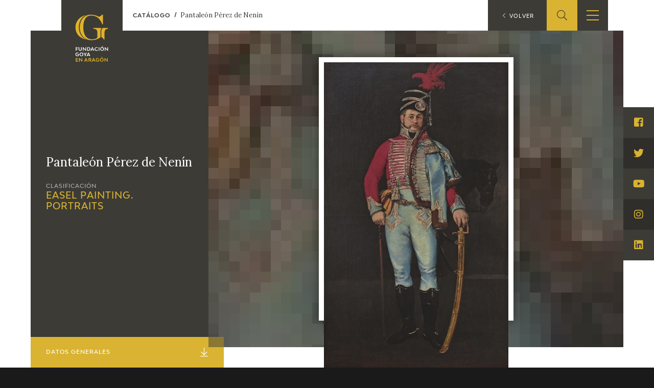

--- FILE ---
content_type: text/html; charset=UTF-8
request_url: https://fundaciongoyaenaragon.es/eng/obra/pantaleon-perez-de-nenin/300
body_size: 8734
content:
<!DOCTYPE html>
<html lang="en">
<head>
	<title>Pantaleón Pérez de Nenín - Fundación Goya en Aragón</title>

<!--Metas-->
<meta http-equiv="Content-Type" content="text/html; charset=UTF-8">
<META NAME="locality" CONTENT ="Zaragoza">
<META NAME="country" CONTENT="España">
<meta name="Copyright" CONTENT="Fundación Goya en Aragón">
<meta name="Publisher" CONTENT="Fundación Goya en Aragón">
<meta name="distribution" CONTENT="Global">
<meta name="description" content="La Fundación tiene como principal finalidad el impulso de actividades de investigación, estudio y difusión sobre la obra y la figura de Francisco de Goya, así como la promoción de iniciativas para el incremento de las colecciones artísticas públicas relativas a Goya en la Comunidad Autónoma de Aragón y el fomento de la creatividad contemporánea en el ámbito de nuestra Comunidad.">

<!-- for Facebook -->
<meta property="og:title" content="Pantaleón Pérez de Nenín">
<meta property="og:image" content="https://fundaciongoyaenaragon.es/img/default_social.jpg">
<meta property="og:description" content="La Fundación tiene como principal finalidad el impulso de actividades de investigación, estudio y difusión sobre la obra y la figura de Francisco de Goya, así como la promoción de iniciativas para el incremento de las colecciones artísticas públicas relativas a Goya en la Comunidad Autónoma de Aragón y el fomento de la creatividad contemporánea en el ámbito de nuestra Comunidad.">

<!-- Open Graph -->
<meta property="og:site_name" content="Fundación Goya en Aragón">
<meta property="og:locale" content="es_ES">
<meta property="og:type" content="business.business">
<meta property="business:contact_data:street_address" content="Plaza de Los Sitios, 6 - Museo de Zaragoza">
<meta property="business:contact_data:locality" content="Zaragoza">
<meta property="business:contact_data:region" content="Zaragoza">
<meta property="business:contact_data:postal_code" content="50001">
<meta property="business:contact_data:country_name" content="España">
<meta property="business:contact_data:email" content="fundaciongoyaaragon@aragon.es">
<meta property="business:contact_data:phone_number" content="0034 976 484 547">

<!-- for Twitter -->
<meta name="twitter:card" content="summary">
<meta name="twitter:title" content="Pantaleón Pérez de Nenín">
<meta name="twitter:description" content="La Fundación tiene como principal finalidad el impulso de actividades de investigación, estudio y difusión sobre la obra y la figura de Francisco de Goya, así como la promoción de iniciativas para el incremento de las colecciones artísticas públicas relativas a Goya en la Comunidad Autónoma de Aragón y el fomento de la creatividad contemporánea en el ámbito de nuestra Comunidad.">
<meta name="twitter:image" content="https://fundaciongoyaenaragon.es/img/default_social.jpg">

<meta content="width=device-width, initial-scale=1" name="viewport">
<meta name="apple-mobile-web-app-capable" content="yes">
<meta name="apple-mobile-web-app-status-bar-style" content="black-translucent" />

<meta http-equiv="X-UA-Compatible" content="IE=edge">
<!-- Favicon & App Icons-->
		<link rel="apple-touch-icon" sizes="180x180" href="/icons/apple-touch-icon.png">
		<link rel="icon" type="image/png" sizes="32x32" href="/icons/favicon-32x32.png">
		<link rel="icon" type="image/png" sizes="16x16" href="/icons/favicon-16x16.png">
		<link rel="manifest" href="/icons/site.webmanifest">
		<link rel="mask-icon" href="/icons/safari-pinned-tab.svg" color="#3c3b36">
		<link rel="shortcut icon" href="/icons/favicon.ico">
		<meta name="msapplication-TileColor" content="#3c3b36">
		<meta name="msapplication-config" content="/icons/browserconfig.xml">
		<meta name="theme-color" content="#ffffff">

<meta name="apple-mobile-web-app-title" content="Fundación Goya en Aragón">
<meta name="application-name" content="Fundación Goya en Aragón">

<!-- Schema -->
<script type="application/ld+json">
{
	"@context": "http://schema.org/",
	"@type": "EducationalOrganization",
	"name": "Pantaleón Pérez de Nenín",
	"description": "La Fundación tiene como principal finalidad el impulso de actividades de investigación, estudio y difusión sobre la obra y la figura de Francisco de Goya, así como la promoción de iniciativas para el incremento de las colecciones artísticas públicas relativas a Goya en la Comunidad Autónoma de Aragón y el fomento de la creatividad contemporánea en el ámbito de nuestra Comunidad.",
	"url": "https://fundaciongoyaenaragon.es/eng/obra/pantaleon-perez-de-nenin/300",
	"address": {
		"@type": "PostalAddress",
		"streetAddress": "Plaza de Los Sitios, 6 - Museo de Zaragoza",
		"addressLocality": "Zaragoza",
		"addressRegion": "Zaragoza",
		"postalCode": "50001",
		"addressCountry": "España"
	},
	"telephone": "0034 976 484 547",
	"email": "fundaciongoyaaragon@aragon.es"
}

</script>
		<link rel="stylesheet" type="text/css" href="/css/all.css?12e0db647a"/><script src="/cache_js/cache-1616756721-7885ce6c44e78a6b4c6b104e2dc58662.js" type="text/javascript"></script>
	<!-- Global site tag (gtag.js) - Google Analytics -->
	<script async src="https://www.googletagmanager.com/gtag/js?id=UA-23669227-53"></script>
	<script>
		window.dataLayer = window.dataLayer || [];
		function gtag(){dataLayer.push(arguments);}
		gtag('js', new Date());
		gtag('config', 'UA-23669227-53');
	</script>
	<link rel="alternate" hreflang="es" href="/obra/pantaleon-perez-de-nenin/300" /></head>
<body id="top" class="obra view">
	<div class="all" id="container">
				<header>
	<div class="box">
		<div class="top">
			<a href="/" class="logo"></a>
			<a href="/elviaje" class="logo elviaje"></a>
			<div class="buscador">
				<div class="icon show-search">
					<i class="fal fa-search"></i>
				</div>
				<div class="field">
					<form action="/eng/search" id="SearchForm" method="post" accept-charset="utf-8"><div style="display:none;"><input type="hidden" name="_method" value="POST"/></div>						<div class="input text"><label for="searchQuery">Buscar</label><input name="data[Search][query]" id="searchQuery" placeholder="Introduce el término a buscar" required="required" type="text"/></div>					<div class="submit"><input type="submit" value="Buscar"/></div></form>				</div>
			</div>
			<div class="show-menu"><i></i><i></i><i></i></div>
			<div class="idiomas">
				<div class="open-idiomas"><i class="fal fa-chevron-down"></i></div>
								<ul class="" id="language-switcher"><li class="esp"><a href="/obra/pantaleon-perez-de-nenin/300"><span>ES</span></a></li><li class="eng disabled"><a href="/eng/obra/pantaleon-perez-de-nenin/300"><span>EN</span></a></li></ul>

			</div>
		</div>
		<nav>
			<ul>
									<li class="menu-item-1 menu-item-quienes-somos">
						<span>
															<span class="menu-title">Foundation</span>
														<i class="fal fa-chevron-down"></i>						</span>
													<ul>
																<li class="menu-item-quienes-somos">
									<span>
																					<a href="/eng/quienes-somos">Quienes somos</a>
																				<i class="fal fa-chevron-down"></i>									</span>
																			<ul>
																						<li>
												<span><a href="/eng/quienes-somos/estatutos">Estatutos</a></span>
												
											</li>
																						<li>
												<span><a href="/eng/quienes-somos/patronato">Patronato</a></span>
												
											</li>
																						<li>
												<span><a href="/eng/quienes-somos/organigrama">Organigrama</a></span>
												
											</li>
																						<li>
												<span><a href="/eng/quienes-somos/comite-cientifico">Comité Científico</a></span>
												
											</li>
																						<li>
												<span><a href="/eng/quienes-somos/cedea">Committee of experts in didactics (CEDEA)</a></span>
												
											</li>
																						<li>
												<span><a href="/eng/quienes-somos/plan-actuacion"></a></span>
												
											</li>
																						<li>
												<span><a href="/eng/quienes-somos/memoria">Memory</a></span>
												
											</li>
																						<li>
												<span><a href="/eng/quienes-somos/carta-servicios"></a></span>
												
											</li>
																					</ul>
																	</li>
																<li class="menu-item-cidg">
									<span>
																					<a href="/eng/que-es-el-cidg">CIDG</a>
																				<i class="fal fa-chevron-down"></i>									</span>
																			<ul>
																						<li>
												<span><a href="/eng/que-es-el-cidg">Qué es el CIDG</a></span>
												
											</li>
																						<li>
												<span><a href="/eng/cidg/normativa">Normativa de organización y funcionamiento</a></span>
												
											</li>
																						<li>
												<span><a href="/eng/cidg/organigrama">Organigrama</a></span>
												
											</li>
																					</ul>
																	</li>
																<li class="menu-item-corporate-action">
									<span>
																					<a href="/eng/fundacion-goya/accion-corporativa">Corporate action</a>
																				<i class="fal fa-chevron-down"></i>									</span>
																			<ul>
																						<li>
												<span><a href="/eng/accion-corporativa/beneficios-fiscales">Beneficios fiscales</a></span>
												
											</li>
																						<li>
												<span><a href="/eng/amigos-de-la-fundacion">Amigos</a><i class="fal fa-chevron-down"></i></span>
																									<ul>
																												<li>
															<span><a href="/eng/amigos-de-la-fundacion/particulares">Particulares</a></span>
														</li>
																												<li>
															<span><a href="/eng/amigos-de-la-fundacion/empresas">Empresas</a></span>
														</li>
																											</ul>
												
											</li>
																					</ul>
																	</li>
																<li class="menu-item-sede">
									<span>
																					<a href="/eng/oficina">Sede</a>
																				<i class="fal fa-chevron-down"></i>									</span>
																			<ul>
																						<li>
												<span><a href="/eng/oficina/perfil-de-contratante">Perfil de contratante</a></span>
												
											</li>
																						<li>
												<span><a href="/eng/ofertas-empleo">Empleo</a></span>
												
											</li>
																					</ul>
																	</li>
																<li class="menu-item-contact">
									<span>
																					<a href="/eng/contacto">Contact</a>
																													</span>
																	</li>
															</ul>
											</li>
									<li class="menu-item-74">
						<span>
															<span class="menu-title"></span>
														<i class="fal fa-chevron-down"></i>						</span>
													<ul>
																<li class="menu-item-exposiciones">
									<span>
																					<a href="/eng/francisco-de-goya/exposiciones">Exposiciones</a>
																				<i class="fal fa-chevron-down"></i>									</span>
																			<ul>
																						<li>
												<span><a href="/eng/citas-en-medios"></a></span>
												
											</li>
																					</ul>
																	</li>
																<li class="menu-item-actividades">
									<span>
																					<a href="/eng/francisco-de-goya/actividades">Actividades</a>
																				<i class="fal fa-chevron-down"></i>									</span>
																			<ul>
																						<li>
												<span><a href="/eng/memorias">Memories</a></span>
												
											</li>
																					</ul>
																	</li>
															</ul>
											</li>
									<li class="menu-item-10 menu-item-actualidad_noticias">
						<span>
															<span class="menu-title">Actualidad</span>
														<i class="fal fa-chevron-down"></i>						</span>
													<ul>
																<li class="menu-item-">
									<span>
																					<a href="/eng/sala-de-prensa"></a>
																				<i class="fal fa-chevron-down"></i>									</span>
																			<ul>
																						<li>
												<span><a href="/eng/actualidad/noticias">Noticias</a></span>
												
											</li>
																						<li>
												<span><a href="/eng/citas-en-medios"></a><i class="fal fa-chevron-down"></i></span>
																									<ul>
																												<li>
															<span><a href="/eng/citas-en-medios-fga">FGA</a></span>
														</li>
																												<li>
															<span><a href="/eng/citas-en-medios-goya">Goya</a></span>
														</li>
																											</ul>
												
											</li>
																						<li>
												<span><a href="/eng/acceso-a-profesionales"></a></span>
												
											</li>
																					</ul>
																	</li>
																<li class="menu-item-">
									<span>
																					<a href="/eng/cuaderno-italiano"></a>
																													</span>
																	</li>
															</ul>
											</li>
									<li class="menu-item-59">
						<span>
															<span class="menu-title">Francisco de Goya</span>
														<i class="fal fa-chevron-down"></i>						</span>
													<ul>
																<li class="menu-item-">
									<span>
																					<a href="/eng/biografia-francisco-goya"></a>
																													</span>
																	</li>
																<li class="menu-item-">
									<span>
																					<a href="/eng/cronologia-francisco-goya"></a>
																													</span>
																	</li>
																<li class="menu-item-el-viaje-de-goya">
									<span>
																					<a href="/eng/elviaje">El Viaje de Goya</a>
																													</span>
																	</li>
																<li class="menu-item-catalogo">
									<span>
																					<a href="/eng/catalogo">Catálogo</a>
																				<i class="fal fa-chevron-down"></i>									</span>
																			<ul>
																						<li>
												<span><a href="/eng/catalogo">Online</a></span>
												
											</li>
																						<li>
												<span><a href="/eng/metodologia-del-catalogo">Offline</a><i class="fal fa-chevron-down"></i></span>
																									<ul>
																												<li>
															<span><a href="/eng/metodologia-del-catalogo">Metodología</a></span>
														</li>
																												<li>
															<span><a href="/eng/bibliografias">Bibliografía</a></span>
														</li>
																												<li>
															<span><a href="/eng/exposiciones">Exposiciones</a></span>
														</li>
																											</ul>
												
											</li>
																					</ul>
																	</li>
																<li class="menu-item-">
									<span>
																					<a href="/eng/goya-en-el-mundo"></a>
																													</span>
																	</li>
																<li class="menu-item-">
									<span>
																					<a href="/eng/goya-en-aragon"></a>
																													</span>
																	</li>
																<li class="menu-item-premio-aragon-goya">
									<span>
																					<a href="/eng/premio-aragon-goya">Premio Aragón Goya</a>
																				<i class="fal fa-chevron-down"></i>									</span>
																			<ul>
																						<li>
												<span><a href="/eng/premio-aragon-goya/historico">Premios anteriores</a></span>
												
											</li>
																					</ul>
																	</li>
															</ul>
											</li>
									<li class="menu-item-19 menu-item-publicaciones">
						<span>
															<span class="menu-title">Ediciones</span>
														<i class="fal fa-chevron-down"></i>						</span>
													<ul>
																<li class="menu-item-publicaciones">
									<span>
																					<a href="/eng/publicaciones">Publicaciones</a>
																													</span>
																	</li>
															</ul>
											</li>
									<li class="menu-item-21">
						<span>
															<span class="menu-title">Educa</span>
														<i class="fal fa-chevron-down"></i>						</span>
													<ul>
																<li class="menu-item-">
									<span>
																					<a href="/eng/quienes-somos/cedea"></a>
																													</span>
																	</li>
																<li class="menu-item-recursos-educativos">
									<span>
																					<a href="/eng/recursos-educativos">Recursos educativos</a>
																													</span>
																	</li>
																<li class="menu-item-arasaac">
									<span>
																					<a href="/eng/arasaac">ARASAAC</a>
																													</span>
																	</li>
															</ul>
											</li>
									<li class="menu-item-76">
						<span>
															<span class="menu-title">Shop</span>
														<i class="fal fa-chevron-down"></i>						</span>
													<ul>
																<li class="menu-item-online-shop">
									<span>
																					<a href="https://tienda.fundaciongoyaenaragon.es/">Online Shop</a>
																													</span>
																	</li>
															</ul>
											</li>
							</ul>
		</nav>
	</div>
</header>
		
<section class="obra" itemscope itemtype="http://schema.org/Painting">
	<span class="hide" itemprop="copyrightHolder">Francisco de Goya</span>
	<p class="hide" itemprop="creator" itemscope itemtype="http://schema.org/Person">
		<a itemprop="url" href="https://es.wikipedia.org/wiki/Francisco_de_Goya">
			<span itemprop="name">Francisco de Goya</span>
		</a>
	</p>
	<div class="box_main">
		<div class="box_up">
			<div class="info">
				<div class="box">
					<h1 class="name" itemprop="name">Pantaleón Pérez de Nenín</h1>
					<div class="clasificacion">
						<span>Clasificación</span>
						<div class="valor">
							<a href="/eng/catalogo/easel-painting-portraits/categoria:5">
								<h2>Easel painting. Portraits</h2>
							</a>
						</div>
					</div>
									</div>
			</div>
							<div class="images" style="background-image: url(https://fundaciongoyaenaragon.es/files/resize/120x90_crop/files/images/300_5.159.jpg)">
										<div class="image">
						<img itemprop="image" src="https://fundaciongoyaenaragon.es/files/resize/800x600/files/images/300_5.159.jpg" alt="Pantaleón Pérez de Nenín">
					</div>
									</div>
					</div>
		<div class="box_mid">
			<div class="aside">
				<a class="title" href="#datos">Datos Generales <i class="fal fa-arrow-to-bottom"></i></a>
				<ul>
											<li><a href="#notes">Inscripciones <i class="fal fa-angle-right"></i></a></li>
																<li><a href="#historia">Historial <i class="fal fa-angle-right"></i></a></li>
																<li><a href="#analisis">Análisis artístico <i class="fal fa-angle-right"></i></a></li>
																					<li><a href="#exposiciones">Exposiciones <i class="fal fa-angle-right"></i></a></li>
																<li><a href="#bibliografia">Bibliografía <i class="fal fa-angle-right"></i></a></li>
														</ul>
			</div>
			<div class="main">
				<div class="left">
					<article>
						<div id="datos" class="datos">
							<div class="title">Datos Generales</div>
							<dl>
																	<dt><span itemprop="copyrightYear" itemprop="dateCreated">Cronología</span></dt>
									<dd><i class="fal fa-calendar-alt"></i> 1808</dd>
																									<dt>Ubicación</dt>
									<dd><i class="fal fa-hotel"></i> <span itemprop="contentLocation" itemscope itemtype="http://schema.org/AdministrativeArea"><span itemprop="name">Bank Bilbao Vizcaya, Madrid, Spain</span></span></dd>
																									<dt>Dimensiones</dt>
									<dd><i class="fal fa-expand-wide"></i> 206 x 125 cm</dd>
								
																	<dt>Técnica y soporte</dt>
									<dd><i class="fal fa-pencil-paintbrush"></i> <span itemprop="material">Oil on canvas</span></dd>
															</dl>
							<dl>
																	<dt>Reconocimiento de la autoría de Goya</dt>
									<dd>Documented work</dd>
																									<dt>Titular</dt>
									<dd>Banco Bilbao Vizcaya Argentaria collection</dd>
																<dt>Ficha: realización/revisión</dt>
								<dd>30 Mar 2010 / 16 Jun 2023</dd>
																							</dl>
						</div>
													<div id="notes" class="notes">
								<div class="title">Inscripciones</div>
								<p><em>D.n Pantaleon Perez de Nenin / Por Goya 1808</em> (&quot;Don Pantale&oacute;n P&eacute;rez de Nen&iacute;n, by Goya, 1808&quot;, on the scabbard).</p>
							</div>
						
													<div id="historia" class="historia">
								<div class="title">Historia</div>
								<p>This work was in the collection of Pedro Labat y Arrizabalaga, in Madrid, before entering the collection of the Argentaria Bank and then, following the merger of these two institutions in 1999, the collection of the Bilbao Vizcaya Argentaria Bank.</p>
							</div>
						
													<div id="analisis" class="analisis">
								<div class="title">Análisis artístico</div>
								<span itemprop="name"><p>Don Pantale&oacute;n P&eacute;rez de Nen&iacute;n was born in Bilbao in 1779. He belonged to a family of wealthy traders from La Villa de Nervi&oacute;n. At the age of sixteen he was made First Lieutenant, without having graduated from any military academy, almost certainly because his family helped to finance the creation of Queen Mar&iacute;a Luisa&#39;s regiment of hussars. He reached the rank of Commissioned Captain after taking part in the campaign against Portugal, known as the War of the Oranges.</p>

<p>In this portrait, the subject is shown standing, dressed in the uniform of Adjutant Captain of Mar&iacute;a Luisa&#39;s hussar regiment. He is wearing a red dolman jacket, trimmed in silver and with cuffs in the same blue colour as his trousers and the fur-trimmed pelisse over his shoulder, indicating that this was a winter uniform and that perhaps this painting was made in the winter of 1807-08, when the court was in Madrid. On his feet are riding boots with spurs, whilst his head is covered by a busby hat with striking red plumage, designed to make a strong impression on the enemy. In his left hand he holds a large sabre, which would have measured exactly 106.5 cm and which reveals the height of the subject, who must have been around 1 metre 80 cm (almost 5&#39; 11&#39;&#39;) tall, an unusual height for the period. In the other hand he holds the baton of Adjutant-in-Chief.</p>

<p>Although the portrait has the dark background common to most of Goya&#39;s portraits, here we can also make out the soldier&#39;s horse, giving the sensation that he has just dismounted to have his portrait painted.</p>

<p>The artist was once again able to gain a psychological insight into his sitter, depicting his face with a certain melancholy air, which results somewhat out of place on a military man.</p>
<span>
							</div>
						
						
													<div id="exposiciones" class="exposiciones">
								<div class="title">Exposiciones</div>
								<ul class="exhibitions">
																			<li>
																							<div class="title">Goya 1900</div>
																																		<div class="place">Ministerio de Instrucción Pública and Bellas Artes</div>
																																		<div class="town">Madrid</div>
																																		<div class="year">1900</div>
																																		<div class="body">consultant editors Aureliano de Beruete, Alejandro Ferrant, Marqués de Pidal and Ricardo Velázquez. May 1900</div>
																																		<div class="num_catalogo">cat. 96</div>
																					</li>
																			<li>
																							<div class="title">Goya. Das Zeitalter der Revolucionen. Kunst um 1800 (1980 – 1981)</div>
																																		<div class="place">Hamburger Kunsthalle</div>
																																		<div class="town">Hamburg</div>
																																		<div class="year">1980</div>
																																													<div class="num_catalogo">cat. 296</div>
																					</li>
																			<li>
																							<div class="title">Goya en las colecciones madrileñas</div>
																																		<div class="place">Museo Nacional del Prado</div>
																																		<div class="town">Madrid</div>
																																		<div class="year">1983</div>
																																		<div class="body">consultant editor Enrique Lafuente Ferrari. From April 19th to June 20th 1983</div>
																																		<div class="num_catalogo">cat. 34</div>
																					</li>
																			<li>
																							<div class="title">Goya</div>
																																		<div class="place">La Lonja, Torreón Fortea y Museo Pablo Gargallo</div>
																																		<div class="town">Zaragoza</div>
																																		<div class="year">1992</div>
																																		<div class="body">consultant editor Julián Gállego</div>
																																		<div class="num_catalogo">cat. 41</div>
																					</li>
																			<li>
																							<div class="title">Goya en tiempos de guerra</div>
																																		<div class="place">Museo Nacional del Prado</div>
																																		<div class="town">Madrid</div>
																																		<div class="year">2008</div>
																																		<div class="body">consultant editor Manuela B. Mena Marqués, from April 14th to July 13th 2008</div>
																																		<div class="num_catalogo">cat. 49</div>
																					</li>
																			<li>
																							<div class="title">Goya et la modernité</div>
																																		<div class="place">Pinacothèque de Paris</div>
																																		<div class="town">París</div>
																																		<div class="year">2013</div>
																																		<div class="body">from October 11st 2013 to March 16th 2014</div>
																																		<div class="num_catalogo">cat. 127</div>
																					</li>
																			<li>
																																													<div class="town">Bilbao</div>
																																		<div class="year">2018</div>
																																													<div class="num_catalogo">cat. 6</div>
																					</li>
																			<li>
																							<div class="title">Goya</div>
																																													<div class="town">Basle</div>
																																		<div class="year">2021</div>
																																													<div class="num_catalogo">p. 192</div>
																					</li>
																	</ul>
															</div>
						
													<div id="bibliografia" class="bibliografia">
								<div class="title">Bibliografía</div>
								<ul class="bibliographies">
																			<li>
																																				<div class="authors">DESPARMET FITZ - GERALD, Xavier</div>
																																					<div class="title">L&#039;œuvre peint de Goya. 4 vols</div>
																																																													<div class="town">
														<span class="publisher_town">París</span>													</div>
																																					<div class="date">1928-1950</div>
																																					<div class="pages">p. 177, cat. 464</div>
																																													</li>
																			<li>
																																				<div class="authors">GASSIER, Pierre y WILSON, Juliet</div>
																																					<div class="title">Vie et ouvre de Francisco de Goya</div>
																																																													<div class="town">
														<span class="publisher_town">París</span><span class="publisher">Office du livre</span>													</div>
																																					<div class="date">1970</div>
																																					<div class="pages">p. 261, cat. 878</div>
																																													</li>
																			<li>
																																				<div class="authors">GUDIOL RICART, José</div>
																																																																									<div class="town">
														<span class="publisher_town">Barcelona</span><span class="publisher">Polígrafa</span>													</div>
																																					<div class="date">1970</div>
																																					<div class="pages"> vol. I, p. 341, cat. 548</div>
																																													</li>
																			<li>
																																				<div class="authors">CAMÓN AZNAR, José</div>
																																					<div class="title">Francisco de Goya, 4 vols.</div>
																																																													<div class="town">
														<span class="publisher_town">Zaragoza</span><span class="publisher">Caja de Ahorros de Zaragoza, Aragón y Rioja</span>													</div>
																																					<div class="date">1980-1982</div>
																																					<div class="pages">vol. III, p. 162</div>
																																													</li>
																			<li>
																																				<div class="authors">LAFUENTE FERRARI, Enrique (comisario)</div>
																																					<div class="title">Goya en las colecciones madrileñas</div>
																																																													<div class="town">
														<span class="publisher_town">Madrid</span><span class="publisher">Amigos del Museo del Prado</span>													</div>
																																					<div class="date">1983</div>
																																					<div class="pages">pp. 184 y 185, cat. 34</div>
																																													</li>
																			<li>
																																				<div class="authors">ALÍA PLANA, Jesús María</div>
																																					<div class="title">Análisis documental del retrato que pintó Goya del capitán de Húsares de la Reina María Luisa don Pantaleón de Nenin</div>
																																																													<div class="town">
														<span class="publisher_town">Madrid</span>													</div>
																																					<div class="date">1991</div>
																																																									</li>
																			<li>
																																				<div class="authors">GÁLLEGO, Julián</div>
																																					<div class="title">Goya</div>
																																																													<div class="town">
														<span class="publisher_town">Zaragoza</span><span class="publisher">Electa</span>													</div>
																																					<div class="date">1992</div>
																																					<div class="pages">pp. 114 y 115 (il.), cat. 41</div>
																																													</li>
																			<li>
																																				<div class="authors">MENA MARQUÉS, Manuela B.</div>
																																					<div class="title">Goya en tiempos de guerra</div>
																																																													<div class="town">
														<span class="publisher_town">Madrid</span><span class="publisher">Museo Nacional del Prado</span>													</div>
																																					<div class="date">2008</div>
																																					<div class="pages">pp. 226 y 227 (il.), cat. 49</div>
																																													</li>
																	</ul>
															</div>
											</article>

				</div>
				<div class="right">
					<div class="print">
						<a href="/eng/obra/pantaleon-perez-de-nenin/300?print=1" target="_blank"><i class="fal fa-print"></i> <span>Ficha imprimible</span></a>
					</div>
										
					<div class="enlaces">
						<div class="title"><i class="fal fa-code-branch"></i> Enlaces externos</div>
						<div class="enlace">
													</div>
					</div>
				</div>
							</div>
		</div>
	</div>
</section><!-- Close content -->

<div class="breadcrumbs">
	<ol itemscope itemtype="http://schema.org/BreadcrumbList">
		<li itemprop="itemListElement" itemscope itemtype="http://schema.org/ListItem">
			<a itemprop="item" href="https://fundaciongoyaenaragon.es/eng/catalogo">
				<span itemprop="name">Catálogo</span>
			</a>
			<span itemprop="position" content="1"></span>
		</li>
		<li class="this" itemprop="itemListElement" itemscope itemtype="http://schema.org/ListItem">
			<a itemprop="item" href="https://fundaciongoyaenaragon.es/eng/obra/pantaleon-perez-de-nenin/300">
				<span itemprop="name">Pantaleón Pérez de Nenín</span>
			</a>
			<span itemprop="position" content="2"></span>
		</li>
	</ol>
</div>

<a class="back" href="/eng/catalogo"><i class="fal fa-chevron-left"></i> <span>Volver</span></a>

<script>
	$('.aside a[href*=#]').click(function(e) {
		e.preventDefault();
		var id = $(this).attr('href');
		$(id).goToByScroll(500, -60);
	});

	$('article p a[href*="/obra/"]').each(function(index, elem) {
		var delay = 500,
			setTimeoutConst;
		var delayOut = 1000,
			setTimeoutConstOut;
		$(elem).hover(
			function(e) {
				setTimeoutConst = setTimeout(function() {
					if (!$(elem).hasClass('show-summary')) {
						var url = $(elem).attr('href');
						var id = url.split('/')[2];
						console.log('id:' + id);
						$.get('/eng/works/summary' + '/' + id, function(res) {
							if (res.success) {
								var html = $('<div/>').addClass('summary').append(res.html);
								$(elem)
									.addClass('show-summary')
									.append(html);
							}
						}, 'json');
					}
				}, delay);
				clearTimeout(setTimeoutConstOut);
			},
			function(e) {
				setTimeoutConstOut = setTimeout(function() {
					$(elem)
						.removeClass('show-summary')
						.find('.summary').remove();
					clearTimeout(setTimeoutConst);
				}, delayOut);
			},
		);
	});

	$(".aumentada .show-xplain").hover(function() {
		$(".aumentada .xplain").addClass("show");
	}, function() {
		$(".aumentada .xplain").removeClass("show");
	});
</script>	
		
			<footer calss="fade">
				<div class="box">
					<ul>
													<li class="menu-item-1 menu-item-quienes-somos">
																	<span class="menu-title">Foundation</span>
																									<ul>
																				<li>
											<a href="/eng/quienes-somos">Quienes somos</a>
																							<ul>
																										<li>
														<a href="/eng/quienes-somos/estatutos">Estatutos</a>
																											</li>
																										<li>
														<a href="/eng/quienes-somos/patronato">Patronato</a>
																											</li>
																										<li>
														<a href="/eng/quienes-somos/organigrama">Organigrama</a>
																											</li>
																										<li>
														<a href="/eng/quienes-somos/comite-cientifico">Comité Científico</a>
																											</li>
																										<li>
														<a href="/eng/quienes-somos/cedea">Committee of experts in didactics (CEDEA)</a>
																											</li>
																										<li>
														<a href="/eng/quienes-somos/plan-actuacion"></a>
																											</li>
																										<li>
														<a href="/eng/quienes-somos/memoria">Memory</a>
																											</li>
																										<li>
														<a href="/eng/quienes-somos/carta-servicios"></a>
																											</li>
																									</ul>
																					</li>
																				<li>
											<a href="/eng/que-es-el-cidg">CIDG</a>
																							<ul>
																										<li>
														<a href="/eng/que-es-el-cidg">Qué es el CIDG</a>
																											</li>
																										<li>
														<a href="/eng/cidg/normativa">Normativa de organización y funcionamiento</a>
																											</li>
																										<li>
														<a href="/eng/cidg/organigrama">Organigrama</a>
																											</li>
																									</ul>
																					</li>
																				<li>
											<a href="/eng/fundacion-goya/accion-corporativa">Corporate action</a>
																							<ul>
																										<li>
														<a href="/eng/accion-corporativa/beneficios-fiscales">Beneficios fiscales</a>
																											</li>
																										<li>
														<a href="/eng/amigos-de-la-fundacion">Amigos</a>
																													<ul>
																																<li>
																	<a href="/eng/amigos-de-la-fundacion/particulares">Particulares</a>
																</li>
																																<li>
																	<a href="/eng/amigos-de-la-fundacion/empresas">Empresas</a>
																</li>
																															</ul>
																											</li>
																									</ul>
																					</li>
																				<li>
											<a href="/eng/oficina">Sede</a>
																							<ul>
																										<li>
														<a href="/eng/oficina/perfil-de-contratante">Perfil de contratante</a>
																											</li>
																										<li>
														<a href="/eng/ofertas-empleo">Empleo</a>
																											</li>
																									</ul>
																					</li>
																				<li>
											<a href="/eng/contacto">Contact</a>
																					</li>
																			</ul>
															</li>
													<li class="menu-item-74">
																	<span class="menu-title"></span>
																									<ul>
																				<li>
											<a href="/eng/francisco-de-goya/exposiciones">Exposiciones</a>
																							<ul>
																										<li>
														<a href="/eng/citas-en-medios"></a>
																											</li>
																									</ul>
																					</li>
																				<li>
											<a href="/eng/francisco-de-goya/actividades">Actividades</a>
																							<ul>
																										<li>
														<a href="/eng/memorias">Memories</a>
																											</li>
																									</ul>
																					</li>
																			</ul>
															</li>
													<li class="menu-item-10 menu-item-actualidad_noticias">
																	<span class="menu-title">Actualidad</span>
																									<ul>
																				<li>
											<a href="/eng/sala-de-prensa"></a>
																							<ul>
																										<li>
														<a href="/eng/actualidad/noticias">Noticias</a>
																											</li>
																										<li>
														<a href="/eng/citas-en-medios"></a>
																													<ul>
																																<li>
																	<a href="/eng/citas-en-medios-fga">FGA</a>
																</li>
																																<li>
																	<a href="/eng/citas-en-medios-goya">Goya</a>
																</li>
																															</ul>
																											</li>
																										<li>
														<a href="/eng/acceso-a-profesionales"></a>
																											</li>
																									</ul>
																					</li>
																				<li>
											<a href="/eng/cuaderno-italiano"></a>
																					</li>
																			</ul>
															</li>
													<li class="menu-item-59">
																	<span class="menu-title">Francisco de Goya</span>
																									<ul>
																				<li>
											<a href="/eng/biografia-francisco-goya"></a>
																					</li>
																				<li>
											<a href="/eng/cronologia-francisco-goya"></a>
																					</li>
																				<li>
											<a href="/eng/elviaje">El Viaje de Goya</a>
																					</li>
																				<li>
											<a href="/eng/catalogo">Catálogo</a>
																							<ul>
																										<li>
														<a href="/eng/catalogo">Online</a>
																											</li>
																										<li>
														<a href="/eng/metodologia-del-catalogo">Offline</a>
																													<ul>
																																<li>
																	<a href="/eng/metodologia-del-catalogo">Metodología</a>
																</li>
																																<li>
																	<a href="/eng/bibliografias">Bibliografía</a>
																</li>
																																<li>
																	<a href="/eng/exposiciones">Exposiciones</a>
																</li>
																															</ul>
																											</li>
																									</ul>
																					</li>
																				<li>
											<a href="/eng/goya-en-el-mundo"></a>
																					</li>
																				<li>
											<a href="/eng/goya-en-aragon"></a>
																					</li>
																				<li>
											<a href="/eng/premio-aragon-goya">Premio Aragón Goya</a>
																							<ul>
																										<li>
														<a href="/eng/premio-aragon-goya/historico">Premios anteriores</a>
																											</li>
																									</ul>
																					</li>
																			</ul>
															</li>
													<li class="menu-item-19 menu-item-publicaciones">
																	<span class="menu-title">Ediciones</span>
																									<ul>
																				<li>
											<a href="/eng/publicaciones">Publicaciones</a>
																					</li>
																			</ul>
															</li>
													<li class="menu-item-21">
																	<span class="menu-title">Educa</span>
																									<ul>
																				<li>
											<a href="/eng/quienes-somos/cedea"></a>
																					</li>
																				<li>
											<a href="/eng/recursos-educativos">Recursos educativos</a>
																					</li>
																				<li>
											<a href="/eng/arasaac">ARASAAC</a>
																					</li>
																			</ul>
															</li>
													<li class="menu-item-76">
																	<span class="menu-title">Shop</span>
																									<ul>
																				<li>
											<a href="https://tienda.fundaciongoyaenaragon.es/">Online Shop</a>
																					</li>
																			</ul>
															</li>
											</ul>
					<div class="bottom">
						<div class="copy">
							<span><a href="/">Fundación Goya en Aragón</a> © 2007 - 2026</span>
							<ul>
								<li class="elviaje">
									<a href="/">Ver site de la Fundación Goya</a>
								</li>
								<li>
									<a href="/eng/contacto">Contacto</a>
								</li>
								<li>
									<a href="/eng/creditos">Créditos</a>
								</li>
								<li>
									<a href="/eng/aviso-legal">Aviso Legal</a>
								</li>
								<li>
									<a href="/eng/politica-privacidad">Política de privacidad</a>
								</li>
								<li>
									<a href="/admin">Admin</a>
								</li>
							</ul>
						</div>
						<div class="patro">
							<div class="logos">
								<a href="http://www.aragon.es/" target="_blank">
									<img src="/img/patro-gov.png" alt="Govierno de Aragón">
								</a>
							</div>
						</div>
					</div>
				</div>
			</footer>
			<div class="social">
	<ul>
		<li>
			<a target="_blank" href="https://www.facebook.com/fundaciongoyaenaragon"><i class="fab fa-facebook-square"></i> <span>Visita Facebook</span> </a>
		</li>
		<li>
			<a target="_blank" href="https://www.twitter.com/goyaenaragon"><i class="fab fa-twitter"></i> <span>Visita Twitter</span> </a>
		</li>
		<li>
			<a target="_blank" href="https://www.youtube.com/channel/UC2UbyY7Ic1vwMI-kHboZTvw"><i class="fab fa-youtube"></i> <span>Visita Youtube</span> </a>
		</li>
		<li>
			<a target="_blank" href="https://www.instagram.com/goyaenaragon"><i class="fab fa-instagram"></i> <span>Visita Instagram</span> </a>
		</li>
		<li>
			<a target="_blank" href="https://www.linkedin.com/company/fundaciongoyaenaragon/"><i class="fab fa-linkedin"></i> <span>Visita Linkedin</span> </a>
		</li>
	</ul>
</div>		<div id="cookiebar">
	<div>
		<div class="info">Usamos cookies propias y de terceros para mejorar su navegación. Si continua navegando consideramos que acepta el uso de cookies.</div>
		<div class="botones">
			<a href="javascript:void(0);" class="okk" onclick="avisoCookie();">Entendido</a>
			<a href="/eng/politica-privacidad" target="_blank" class="more">Más información</a>
		</div>
	</div>
</div>
<script>
	function avisoCookie_get(c_name){
		var c_value = document.cookie;
		var c_start = c_value.indexOf(" " + c_name + "=");
		if (c_start == -1){
			c_start = c_value.indexOf(c_name + "=");
		}
		if (c_start == -1){
			c_value = null;
		}else{
			c_start = c_value.indexOf("=", c_start) + 1;
			var c_end = c_value.indexOf(";", c_start);
			if (c_end == -1){
				c_end = c_value.length;
			}
			c_value = unescape(c_value.substring(c_start,c_end));
		}
		return c_value;
	}
	function avisoCookie_set(c_name,value,exdays){
		var exdate=new Date();
		exdate.setDate(exdate.getDate() + exdays);
		var c_value=escape(value) + ((exdays==null) ? "" : "; expires="+exdate.toUTCString());
		document.cookie=c_name + "=" + c_value;
	}
	function avisoCookie(){
		avisoCookie_set('aviso','1',365);
		document.getElementById("cookiebar").style.display="none";
	}

	if(avisoCookie_get('aviso')!="1"){
		document.getElementById("cookiebar").style.display="block";
	}
</script>		<div id="avisos">
								</div>
	</div>
</body>
</html>